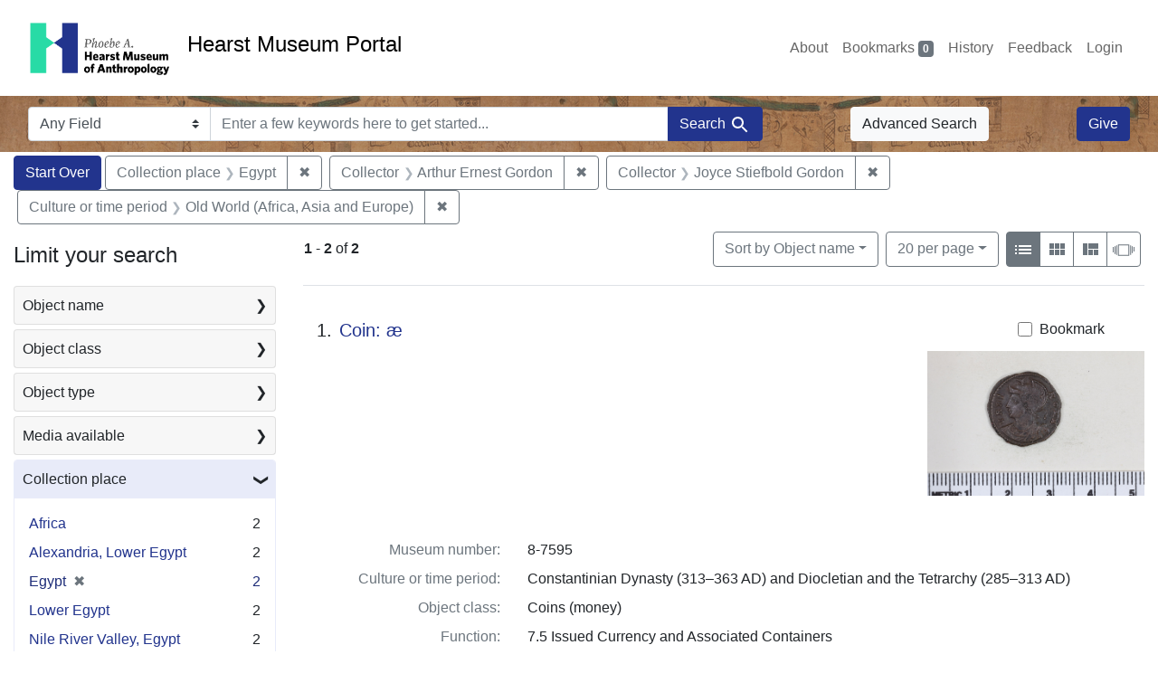

--- FILE ---
content_type: text/html; charset=utf-8
request_url: https://portal.hearstmuseum.berkeley.edu/?f%5Bobjcollector_ss%5D%5B%5D=Arthur+Ernest+Gordon&f%5Bobjcollector_ss%5D%5B%5D=Joyce+Stiefbold+Gordon&f%5Bobjculturetree_ss%5D%5B%5D=Old+World+%28Africa%2C+Asia+and+Europe%29&f%5Bobjfcptree_ss%5D%5B%5D=Egypt&per_page=20
body_size: 9293
content:



<!DOCTYPE html>
<html class="no-js" lang="en">
  <head>
    <!-- Google tag (gtag.js) -->
    <!-- CS-9131 -->
    <script async src="https://www.googletagmanager.com/gtag/js?id=G-NZEBDB60GQ"></script>
    <script>
      window.dataLayer = window.dataLayer || [];
      function gtag(){dataLayer.push(arguments);}
      gtag('js', new Date());

      gtag('config', 'G-NZEBDB60GQ');
    </script>

    <!-- HMP-380 -->
    <script async src='https://siteimproveanalytics.com/js/siteanalyze_6294756.js'></script>

    <meta charset="utf-8">
    <meta http-equiv="Content-Type" content="text/html; charset=utf-8">
    <meta name="viewport" content="width=device-width, initial-scale=1, shrink-to-fit=no">

    <!-- Internet Explorer use the highest version available -->
    <meta http-equiv="X-UA-Compatible" content="IE=edge">

    <title>Collection place: Egypt / Collector: Arthur Ernest Gordon and Joyce Stiefbold Gordon / Culture or time period: Old World (Africa, Asia and Europe) - Hearst Museum Portal Search Results</title>
    <link href="https://portal.hearstmuseum.berkeley.edu/catalog/opensearch.xml" title="Hearst Museum Portal" type="application/opensearchdescription+xml" rel="search" />
    <link rel="icon" type="image/x-icon" href="/assets/favicon-d533effe18fa6d9a39460e538b0d08befe5c76c7491b9834ec5f980137926046.png" />
    <link rel="stylesheet" href="/assets/application-a6949ceb1e4aa59f889c76f4c1801e36e2585035c4b4cf80cdf3dd156b4411be.css" media="all" />
    <script src="/assets/application-259ee017fd9a8722ab452651f01d10bf484797daee30149bf2e2b61549316aa7.js"></script>

    <meta name="csrf-param" content="authenticity_token" />
<meta name="csrf-token" content="-TQYBTy_WAqQtN1Y7dQ48w-RDz2c5Tgjru9TopSbpbWVtszuQ_uuGmdLySZuAWLEtooecMVojmJmCk16s7MOpg" />
      <meta name="totalResults" content="2" />
<meta name="startIndex" content="0" />
<meta name="itemsPerPage" content="20" />

  <link rel="alternate" type="application/rss+xml" title="RSS for results" href="/catalog.rss?f%5Bobjcollector_ss%5D%5B%5D=Arthur+Ernest+Gordon&amp;f%5Bobjcollector_ss%5D%5B%5D=Joyce+Stiefbold+Gordon&amp;f%5Bobjculturetree_ss%5D%5B%5D=Old+World+%28Africa%2C+Asia+and+Europe%29&amp;f%5Bobjfcptree_ss%5D%5B%5D=Egypt&amp;per_page=20" />
  <link rel="alternate" type="application/atom+xml" title="Atom for results" href="/catalog.atom?f%5Bobjcollector_ss%5D%5B%5D=Arthur+Ernest+Gordon&amp;f%5Bobjcollector_ss%5D%5B%5D=Joyce+Stiefbold+Gordon&amp;f%5Bobjculturetree_ss%5D%5B%5D=Old+World+%28Africa%2C+Asia+and+Europe%29&amp;f%5Bobjfcptree_ss%5D%5B%5D=Egypt&amp;per_page=20" />
  <link rel="alternate" type="application/json" title="JSON" href="/catalog.json?f%5Bobjcollector_ss%5D%5B%5D=Arthur+Ernest+Gordon&amp;f%5Bobjcollector_ss%5D%5B%5D=Joyce+Stiefbold+Gordon&amp;f%5Bobjculturetree_ss%5D%5B%5D=Old+World+%28Africa%2C+Asia+and+Europe%29&amp;f%5Bobjfcptree_ss%5D%5B%5D=Egypt&amp;per_page=20" />


    <meta name="twitter:card" content="summary">
<meta name="twitter:site" content="@hearstmuseum">
  <meta property="og:url"         content="https://hearstmuseum.berkeley.edu/"/>
  <meta property="og:title"       content="Hearst Museum of Anthropology" />
  <!-- meta property="og:creator"     content="Phoebe A. Hearst Museum of Anthropology" / -->
  <meta property="og:description" content="Online collection" />
  <meta property="og:image"       content="https://hearstmuseum.berkeley.edu/wp-content/themes/phoebe/images/logo.svg" />
  <meta property="twitter:image:alt" content="PAHMA"/>



  </head>
  <body class="blacklight-catalog blacklight-catalog-index">
    <nav id="skip-link" role="navigation" aria-label="Skip links">
      <a class="element-invisible element-focusable rounded-bottom py-2 px-3" data-turbolinks="false" href="#search_field">Skip to search</a>
      <a class="element-invisible element-focusable rounded-bottom py-2 px-3" data-turbolinks="false" href="#main-container">Skip to main content</a>
          <a class="element-invisible element-focusable rounded-bottom py-2 px-3" data-turbolinks="false" href="#documents">Skip to first result</a>

    </nav>
    <nav class="navbar navbar-expand-md navbar-light topbar" role="navigation">
  <div class="container-fluid pl-0">
    <a class="home-link" href="/" title="Hearst Museum collection portal homepage">
      <img class="header-logo" src="/header-logo-pahma.png" alt="Hearst Museum logo">
      <span href="/">Hearst Museum Portal</span>
    </a>
    <button class="navbar-toggler ml-3" type="button" data-toggle="collapse" data-bs-toggle="collapse" data-target="#user-util-collapse" data-bs-target="#user-util-collapse" aria-controls="user-util-collapse" aria-expanded="false" aria-label="Toggle navigation">
      <span class="navbar-toggler-icon"></span>
    </button>
    <div class="collapse navbar-collapse justify-content-end pl-3 pl-md-0" id="user-util-collapse">
      <div class="navbar-right">
  <ul aria-label="main navigation links" class="nav navbar-nav">
    <li class="nav-item"><a class="nav-link" target="_blank" href="https://hearstmuseum.berkeley.edu/about-portal/">About</a></li>
    
      <li><a id="bookmarks_nav" class="nav-link" href="/bookmarks">
  Bookmarks
<span class="badge badge-secondary bg-secondary" data-role='bookmark-counter'>0</span>
</a></li>

      <li><a aria-label="Search History" class="nav-link" href="/search_history">History</a>
</li>
    <li class="nav-item"><a class="nav-link" target="_blank" href="https://hearstmuseum.berkeley.edu/portal-feedback/">Feedback</a></li>

    <li class="nav-item">
      <a class="nav-link" href="/users/sign_in">Login</a>
    </li>
  </ul>
</div>

    </div>
  </div>
</nav>

<div class="navbar navbar-search navbar-light bg-light mb-1" style="background-image: url(/pahma_17-379a-c.png); width:100%" role="search">
  <div class="container-fluid">
    <form class="search-query-form" action="https://portal.hearstmuseum.berkeley.edu/" accept-charset="UTF-8" method="get">
  <input type="hidden" name="f[objcollector_ss][]" value="Arthur Ernest Gordon" autocomplete="off" />
<input type="hidden" name="f[objcollector_ss][]" value="Joyce Stiefbold Gordon" autocomplete="off" />
<input type="hidden" name="f[objculturetree_ss][]" value="Old World (Africa, Asia and Europe)" autocomplete="off" />
<input type="hidden" name="f[objfcptree_ss][]" value="Egypt" autocomplete="off" />
<input type="hidden" name="per_page" value="20" autocomplete="off" />
    <label for="search-bar-search_field" class="sr-only visually-hidden">Search in</label>
  <div class="input-group">
    

      <select name="search_field" id="search-bar-search_field" class="custom-select form-select search-field" autocomplete="off"><option value="text">Any Field</option>
<option value="objmusno_s_lower">Museum number</option>
<option value="objaltnum_ss">Alternate number</option>
<option value="objaccno_ss">Accession number</option>
<option value="objname_txt">Object name</option>
<option value="objobjectclass_txt">Object class</option>
<option value="objdescr_txt">Description</option>
<option value="anonymousdonor_txt">Donor</option>
<option value="objfcp_txt">Collection place</option>
<option value="objpp_txt">Production place</option>
<option value="objassoccult_txt">Culture or time period</option>
<option value="objmaker_txt">Maker or artist</option>
<option value="objcollector_txt">Collector</option>
<option value="objcolldate_txt">Collection date</option>
<option value="objmaterials_txt">Materials</option>
<option value="taxon_txt">Taxon</option>
<option value="objpersondepicted_txt">Person depicted</option>
<option value="objplacedepicted_txt">Place depicted</option>
<option value="objculturedepicted_txt">Culture depicted</option>
<option value="objinscrtext_txt">Inscription</option>
<option value="objtype_txt">Object type</option>
<option value="objfilecode_txt">Function</option>
<option value="objcontextuse_txt">Context of use</option>
<option value="objkeelingser_txt">Keeling series</option>
<option value="objdept_txt">Department</option>
<option value="loan_info_txt">Loans</option></select>

    <input type="text" name="q" id="search-bar-q" placeholder="Enter a few keywords here to get started..." class="search-q q form-control rounded-0" autocomplete="on" aria-label="search for keywords" data-autocomplete-enabled="false" />

    <span class="input-group-append">
      
      <button class="btn btn-primary search-btn" type="submit" id="search-bar-search"><span class="submit-search-text">Search</span><span class="blacklight-icons blacklight-icon-search" aria-hidden="true"><?xml version="1.0"?>
<svg width="24" height="24" viewBox="0 0 24 24" role="img">
  <path fill="none" d="M0 0h24v24H0V0z"/>
  <path d="M15.5 14h-.79l-.28-.27C15.41 12.59 16 11.11 16 9.5 16 5.91 13.09 3 9.5 3S3 5.91 3 9.5 5.91 16 9.5 16c1.61 0 3.09-.59 4.23-1.57l.27.28v.79l5 4.99L20.49 19l-4.99-5zm-6 0C7.01 14 5 11.99 5 9.5S7.01 5 9.5 5 14 7.01 14 9.5 11.99 14 9.5 14z"/>
</svg>
</span></button>
    </span>
  </div>
</form>

      <a class="btn btn-light my-1" href="/advanced?f%5Bobjcollector_ss%5D%5B%5D=Arthur+Ernest+Gordon&amp;f%5Bobjcollector_ss%5D%5B%5D=Joyce+Stiefbold+Gordon&amp;f%5Bobjculturetree_ss%5D%5B%5D=Old+World+%28Africa%2C+Asia+and+Europe%29&amp;f%5Bobjfcptree_ss%5D%5B%5D=Egypt&amp;per_page=20">Advanced Search</a>
      <a class="btn btn-primary my-1" href="https://hearstmuseum.berkeley.edu/give/">Give</a>
    </div>
  </div>
</div>

  <main id="main-container" class="container-fluid" role="main" aria-label="Main content">
      <h1 class="sr-only visually-hidden top-content-title">Search</h1>

      <div id="appliedParams" class="clearfix constraints-container">
      <h2 class="sr-only visually-hidden">Search Constraints</h2>

      <a class="catalog_startOverLink btn btn-primary" aria-label="Start Over Search" href="/">Start Over</a>

      <span class="constraints-label sr-only visually-hidden">You searched for:</span>
      
<span class="btn-group applied-filter constraint filter filter-objfcptree_ss">
  <span class="constraint-value btn btn-outline-secondary">
      <span class="filter-name">Collection place</span>
      <span class="filter-value">Egypt</span>
  </span>
    <a class="btn btn-outline-secondary remove" href="/?f%5Bobjcollector_ss%5D%5B%5D=Arthur+Ernest+Gordon&amp;f%5Bobjcollector_ss%5D%5B%5D=Joyce+Stiefbold+Gordon&amp;f%5Bobjculturetree_ss%5D%5B%5D=Old+World+%28Africa%2C+Asia+and+Europe%29&amp;per_page=20">
      <span class="remove-icon" aria-hidden="true">✖</span>
      <span class="sr-only visually-hidden">
        Remove constraint Collection place: Egypt
      </span>
</a></span>



<span class="btn-group applied-filter constraint filter filter-objcollector_ss">
  <span class="constraint-value btn btn-outline-secondary">
      <span class="filter-name">Collector</span>
      <span class="filter-value">Arthur Ernest Gordon</span>
  </span>
    <a class="btn btn-outline-secondary remove" href="/?f%5Bobjcollector_ss%5D%5B%5D=Joyce+Stiefbold+Gordon&amp;f%5Bobjculturetree_ss%5D%5B%5D=Old+World+%28Africa%2C+Asia+and+Europe%29&amp;f%5Bobjfcptree_ss%5D%5B%5D=Egypt&amp;per_page=20">
      <span class="remove-icon" aria-hidden="true">✖</span>
      <span class="sr-only visually-hidden">
        Remove constraint Collector: Arthur Ernest Gordon
      </span>
</a></span>



<span class="btn-group applied-filter constraint filter filter-objcollector_ss">
  <span class="constraint-value btn btn-outline-secondary">
      <span class="filter-name">Collector</span>
      <span class="filter-value">Joyce Stiefbold Gordon</span>
  </span>
    <a class="btn btn-outline-secondary remove" href="/?f%5Bobjcollector_ss%5D%5B%5D=Arthur+Ernest+Gordon&amp;f%5Bobjculturetree_ss%5D%5B%5D=Old+World+%28Africa%2C+Asia+and+Europe%29&amp;f%5Bobjfcptree_ss%5D%5B%5D=Egypt&amp;per_page=20">
      <span class="remove-icon" aria-hidden="true">✖</span>
      <span class="sr-only visually-hidden">
        Remove constraint Collector: Joyce Stiefbold Gordon
      </span>
</a></span>



<span class="btn-group applied-filter constraint filter filter-objculturetree_ss">
  <span class="constraint-value btn btn-outline-secondary">
      <span class="filter-name">Culture or time period</span>
      <span class="filter-value">Old World (Africa, Asia and Europe)</span>
  </span>
    <a class="btn btn-outline-secondary remove" href="/?f%5Bobjcollector_ss%5D%5B%5D=Arthur+Ernest+Gordon&amp;f%5Bobjcollector_ss%5D%5B%5D=Joyce+Stiefbold+Gordon&amp;f%5Bobjfcptree_ss%5D%5B%5D=Egypt&amp;per_page=20">
      <span class="remove-icon" aria-hidden="true">✖</span>
      <span class="sr-only visually-hidden">
        Remove constraint Culture or time period: Old World (Africa, Asia and Europe)
      </span>
</a></span>


    </div>



    <div class="row">
  <div class="col-md-12">
    <div id="main-flashes">
      <div class="flash_messages">
    
    
    
    
</div>

    </div>
  </div>
</div>


    <div class="row">
          <section id="content" class="col-lg-9 order-last" aria-label="search results">
      
  





<div id="sortAndPerPage" class="sort-pagination d-md-flex justify-content-between" role="navigation" aria-label="Results">
  <section class="pagination">
      <div class="page-links">
      <span class="page-entries">
        <strong>1</strong> <span aria-hidden="true">-</span><span class="sr-only">to</span> <strong>2</strong> of <strong>2</strong>
      </span>
    </div>

</section>

  <div class="search-widgets">
          <div id="sort-dropdown" class="btn-group sort-dropdown">
  <button name="button" type="submit" class="btn btn-outline-secondary dropdown-toggle" aria-expanded="false" data-toggle="dropdown" data-bs-toggle="dropdown">Sort<span class="d-none d-sm-inline"> by Object name</span><span class="caret"></span></button>

  <div class="dropdown-menu" role="menu">
      <a class="dropdown-item active" role="menuitem" aria-current="page" href="/?f%5Bobjcollector_ss%5D%5B%5D=Arthur+Ernest+Gordon&amp;f%5Bobjcollector_ss%5D%5B%5D=Joyce+Stiefbold+Gordon&amp;f%5Bobjculturetree_ss%5D%5B%5D=Old+World+%28Africa%2C+Asia+and+Europe%29&amp;f%5Bobjfcptree_ss%5D%5B%5D=Egypt&amp;per_page=20&amp;sort=objname_sort+asc">Object name</a>
      <a class="dropdown-item " role="menuitem" href="/?f%5Bobjcollector_ss%5D%5B%5D=Arthur+Ernest+Gordon&amp;f%5Bobjcollector_ss%5D%5B%5D=Joyce+Stiefbold+Gordon&amp;f%5Bobjculturetree_ss%5D%5B%5D=Old+World+%28Africa%2C+Asia+and+Europe%29&amp;f%5Bobjfcptree_ss%5D%5B%5D=Egypt&amp;per_page=20&amp;sort=objsortnum_s+asc">Museum number</a>
  </div>
</div>



          <span class="sr-only visually-hidden">Number of results to display per page</span>
  <div id="per_page-dropdown" class="btn-group per_page-dropdown">
  <button name="button" type="submit" class="btn btn-outline-secondary dropdown-toggle" aria-expanded="false" data-toggle="dropdown" data-bs-toggle="dropdown">20<span class="sr-only visually-hidden"> per page</span><span class="d-none d-sm-inline"> per page</span><span class="caret"></span></button>

  <div class="dropdown-menu" role="menu">
      <a class="dropdown-item " role="menuitem" href="/?f%5Bobjcollector_ss%5D%5B%5D=Arthur+Ernest+Gordon&amp;f%5Bobjcollector_ss%5D%5B%5D=Joyce+Stiefbold+Gordon&amp;f%5Bobjculturetree_ss%5D%5B%5D=Old+World+%28Africa%2C+Asia+and+Europe%29&amp;f%5Bobjfcptree_ss%5D%5B%5D=Egypt&amp;per_page=10">10<span class="sr-only visually-hidden"> per page</span></a>
      <a class="dropdown-item active" role="menuitem" aria-current="page" href="/?f%5Bobjcollector_ss%5D%5B%5D=Arthur+Ernest+Gordon&amp;f%5Bobjcollector_ss%5D%5B%5D=Joyce+Stiefbold+Gordon&amp;f%5Bobjculturetree_ss%5D%5B%5D=Old+World+%28Africa%2C+Asia+and+Europe%29&amp;f%5Bobjfcptree_ss%5D%5B%5D=Egypt&amp;per_page=20">20<span class="sr-only visually-hidden"> per page</span></a>
      <a class="dropdown-item " role="menuitem" href="/?f%5Bobjcollector_ss%5D%5B%5D=Arthur+Ernest+Gordon&amp;f%5Bobjcollector_ss%5D%5B%5D=Joyce+Stiefbold+Gordon&amp;f%5Bobjculturetree_ss%5D%5B%5D=Old+World+%28Africa%2C+Asia+and+Europe%29&amp;f%5Bobjfcptree_ss%5D%5B%5D=Egypt&amp;per_page=50">50<span class="sr-only visually-hidden"> per page</span></a>
      <a class="dropdown-item " role="menuitem" href="/?f%5Bobjcollector_ss%5D%5B%5D=Arthur+Ernest+Gordon&amp;f%5Bobjcollector_ss%5D%5B%5D=Joyce+Stiefbold+Gordon&amp;f%5Bobjculturetree_ss%5D%5B%5D=Old+World+%28Africa%2C+Asia+and+Europe%29&amp;f%5Bobjfcptree_ss%5D%5B%5D=Egypt&amp;per_page=100">100<span class="sr-only visually-hidden"> per page</span></a>
  </div>
</div>


        <div class="view-type">
  <span class="sr-only visually-hidden">View results as: </span>
  <div class="view-type-group btn-group">
      <a title="List view" class="btn btn-outline-secondary btn-icon view-type-list active" href="/?f%5Bobjcollector_ss%5D%5B%5D=Arthur+Ernest+Gordon&amp;f%5Bobjcollector_ss%5D%5B%5D=Joyce+Stiefbold+Gordon&amp;f%5Bobjculturetree_ss%5D%5B%5D=Old+World+%28Africa%2C+Asia+and+Europe%29&amp;f%5Bobjfcptree_ss%5D%5B%5D=Egypt&amp;per_page=20&amp;view=list">
  <span class="blacklight-icons blacklight-icon-list" aria-hidden="true"><?xml version="1.0"?>
<svg width="24" height="24" viewBox="0 0 24 24" role="img">
  <path d="M3 13h2v-2H3v2zm0 4h2v-2H3v2zm0-8h2V7H3v2zm4 4h14v-2H7v2zm0 4h14v-2H7v2zM7 7v2h14V7H7z"/>
  <path d="M0 0h24v24H0z" fill="none"/>
</svg>
</span>
  <span class="caption">List view</span>
</a>
      <a title="Gallery view" class="btn btn-outline-secondary btn-icon view-type-gallery " href="/?f%5Bobjcollector_ss%5D%5B%5D=Arthur+Ernest+Gordon&amp;f%5Bobjcollector_ss%5D%5B%5D=Joyce+Stiefbold+Gordon&amp;f%5Bobjculturetree_ss%5D%5B%5D=Old+World+%28Africa%2C+Asia+and+Europe%29&amp;f%5Bobjfcptree_ss%5D%5B%5D=Egypt&amp;per_page=20&amp;view=gallery">
  <span class="blacklight-icons blacklight-icon-gallery" aria-hidden="true"><?xml version="1.0"?>
<svg width="24" height="24" viewBox="0 0 24 24" role="img">
  <path fill="none" d="M0 0h24v24H0V0z"/>
  <path d="M4 11h5V5H4v6zm0 7h5v-6H4v6zm6 0h5v-6h-5v6zm6 0h5v-6h-5v6zm-6-7h5V5h-5v6zm6-6v6h5V5h-5z"/>
</svg>
</span>
  <span class="caption">Gallery view</span>
</a>
      <a title="Masonry view" class="btn btn-outline-secondary btn-icon view-type-masonry " href="/?f%5Bobjcollector_ss%5D%5B%5D=Arthur+Ernest+Gordon&amp;f%5Bobjcollector_ss%5D%5B%5D=Joyce+Stiefbold+Gordon&amp;f%5Bobjculturetree_ss%5D%5B%5D=Old+World+%28Africa%2C+Asia+and+Europe%29&amp;f%5Bobjfcptree_ss%5D%5B%5D=Egypt&amp;per_page=20&amp;view=masonry">
  <span class="blacklight-icons blacklight-icon-masonry" aria-hidden="true"><?xml version="1.0"?>
<svg width="24" height="24" viewBox="0 0 24 24" role="img">
  <path fill="none" d="M0 0h24v24H0V0z"/>
  <path d="M10 18h5v-6h-5v6zm-6 0h5V5H4v13zm12 0h5v-6h-5v6zM10 5v6h11V5H10z"/>
</svg>
</span>
  <span class="caption">Masonry view</span>
</a>
      <a title="Slideshow view" class="btn btn-outline-secondary btn-icon view-type-slideshow " href="/?f%5Bobjcollector_ss%5D%5B%5D=Arthur+Ernest+Gordon&amp;f%5Bobjcollector_ss%5D%5B%5D=Joyce+Stiefbold+Gordon&amp;f%5Bobjculturetree_ss%5D%5B%5D=Old+World+%28Africa%2C+Asia+and+Europe%29&amp;f%5Bobjfcptree_ss%5D%5B%5D=Egypt&amp;per_page=20&amp;view=slideshow">
  <span class="blacklight-icons blacklight-icon-slideshow" aria-hidden="true"><?xml version="1.0" encoding="UTF-8"?>
<svg width="24" height="24" viewBox="0 0 25 24" role="img">
  <path d="m1 9v6h-1v-6zm6-3h12v13h-13v-13zm11 1h-11v11h11zm-13 0v11h-1v-11zm-2 1v9h-1v-9zm18-1v11h-1v-11zm2 1v8h-1v-8zm2 1v5h-1v-5z"/>
</svg>
</span>
  <span class="caption">Slideshow view</span>
</a>
  </div>
</div>


</div>
</div>


<h2 class="sr-only visually-hidden">Search Results</h2>

  <div id="documents" class="documents-list" tabindex="-1">
  <article data-document-id="6a6c60d6-e6b0-4a12-8795-f77fbd517abb" data-document-counter="1" itemscope="itemscope" itemtype="http://schema.org/Thing" class="document document-position-1">
  
        <div class="documentHeader row">

  <h3 class="index_title document-title-heading col-sm-9 col-lg-10">
      <span class="document-counter">
        1. 
      </span>
    <a data-context-href="/catalog/6a6c60d6-e6b0-4a12-8795-f77fbd517abb/track?counter=1&amp;document_id=6a6c60d6-e6b0-4a12-8795-f77fbd517abb&amp;per_page=20&amp;search_id=112393907" href="/catalog/6a6c60d6-e6b0-4a12-8795-f77fbd517abb">Coin: æ</a>
  </h3>

      <div class="index-document-functions col-sm-3 col-lg-2">
        <form class="bookmark-toggle" data-doc-id="6a6c60d6-e6b0-4a12-8795-f77fbd517abb" data-present="In Bookmarks&lt;span class=&quot;sr-only&quot;&gt;: Coin: æ, museum number 8-7595. Search result 1&lt;/span&gt;" data-absent="Bookmark &lt;span class=&quot;sr-only&quot;&gt;Coin: æ, museum number 8-7595. Search result 1&lt;/span&gt;" data-inprogress="Saving..." action="/bookmarks/6a6c60d6-e6b0-4a12-8795-f77fbd517abb" accept-charset="UTF-8" method="post"><input type="hidden" name="_method" value="put" autocomplete="off" /><input type="hidden" name="authenticity_token" value="a27srrauZHeyXE41JVCs1yZO2WPYMUPLeDCFuPae1XKHdWLLl3mAwTd20mDQoB1Glfxa5LMqLDPobDTt2Xiecw" autocomplete="off" />
  <input type="submit" name="commit" value="Bookmark" id="bookmark_toggle_6a6c60d6-e6b0-4a12-8795-f77fbd517abb" class="bookmark-add btn btn-outline-secondary" data-disable-with="Bookmark" />
</form>


</div>

</div>


  <div class="document-thumbnail">
      <a data-context-href="/catalog/6a6c60d6-e6b0-4a12-8795-f77fbd517abb/track?counter=1&amp;document_id=6a6c60d6-e6b0-4a12-8795-f77fbd517abb&amp;per_page=20&amp;search_id=112393907" aria-hidden="true" tabindex="-1" href="/catalog/6a6c60d6-e6b0-4a12-8795-f77fbd517abb"><img alt="Hearst Museum object titled Coin: æ, accession number 8-7595, described as Coin: URBS ROMA." src="https://webapps.cspace.berkeley.edu/pahma/imageserver/blobs/77816760-9520-4530-9afc/derivatives/Medium/content" /></a>
  </div>

<dl class="document-metadata dl-invert row">
    <dt class="blacklight-objmusno_s col-md-3">    Museum number:
</dt>
  <dd class="col-md-9 blacklight-objmusno_s">    8-7595
</dd>

    <dt class="blacklight-objassoccult_ss col-md-3">    Culture or time period:
</dt>
  <dd class="col-md-9 blacklight-objassoccult_ss">    Constantinian Dynasty (313–363 AD) and Diocletian and the Tetrarchy (285–313 AD)
</dd>

    <dt class="blacklight-objobjectclass_ss col-md-3">    Object class:
</dt>
  <dd class="col-md-9 blacklight-objobjectclass_ss">    Coins (money)
</dd>

    <dt class="blacklight-objfilecode_ss col-md-3">    Function:
</dt>
  <dd class="col-md-9 blacklight-objfilecode_ss">    7.5 Issued Currency and Associated Containers
</dd>

    <dt class="blacklight-objproddate_s col-md-3">    Production date:
</dt>
  <dd class="col-md-9 blacklight-objproddate_s">    306-337 AD
</dd>

    <dt class="blacklight-objcollector_ss col-md-3">    Collector:
</dt>
  <dd class="col-md-9 blacklight-objcollector_ss">    Arthur Ernest Gordon and Joyce Stiefbold Gordon
</dd>

    <dt class="blacklight-objfcp_s col-md-3">    Collection place:
</dt>
  <dd class="col-md-9 blacklight-objfcp_s">    Alexandria, Lower Egypt
</dd>

    <dt class="blacklight-objpersondepicted_ss col-md-3">    Person depicted:
</dt>
  <dd class="col-md-9 blacklight-objpersondepicted_ss">    Roma (Roman diety)
</dd>

</dl>



  
</article><article data-document-id="89481d5b-63c8-42c1-b8f4-4065980c7f4c" data-document-counter="2" itemscope="itemscope" itemtype="http://schema.org/Thing" class="document document-position-2">
  
        <div class="documentHeader row">

  <h3 class="index_title document-title-heading col-sm-9 col-lg-10">
      <span class="document-counter">
        2. 
      </span>
    <a data-context-href="/catalog/89481d5b-63c8-42c1-b8f4-4065980c7f4c/track?counter=2&amp;document_id=89481d5b-63c8-42c1-b8f4-4065980c7f4c&amp;per_page=20&amp;search_id=112393907" href="/catalog/89481d5b-63c8-42c1-b8f4-4065980c7f4c">Coin: æ</a>
  </h3>

      <div class="index-document-functions col-sm-3 col-lg-2">
        <form class="bookmark-toggle" data-doc-id="89481d5b-63c8-42c1-b8f4-4065980c7f4c" data-present="In Bookmarks&lt;span class=&quot;sr-only&quot;&gt;: Coin: æ, museum number 8-7591. Search result 2&lt;/span&gt;" data-absent="Bookmark &lt;span class=&quot;sr-only&quot;&gt;Coin: æ, museum number 8-7591. Search result 2&lt;/span&gt;" data-inprogress="Saving..." action="/bookmarks/89481d5b-63c8-42c1-b8f4-4065980c7f4c" accept-charset="UTF-8" method="post"><input type="hidden" name="_method" value="put" autocomplete="off" /><input type="hidden" name="authenticity_token" value="FA96gz9oDwtBB0V-MNKomA9s8X_pyBy94C5yiA3_BgsLQnXhhVH-4j0wNVzNyQnWa5SUO71AWsUInBvSW2Ri2w" autocomplete="off" />
  <input type="submit" name="commit" value="Bookmark" id="bookmark_toggle_89481d5b-63c8-42c1-b8f4-4065980c7f4c" class="bookmark-add btn btn-outline-secondary" data-disable-with="Bookmark" />
</form>


</div>

</div>


  <div class="document-thumbnail">
      <a data-context-href="/catalog/89481d5b-63c8-42c1-b8f4-4065980c7f4c/track?counter=2&amp;document_id=89481d5b-63c8-42c1-b8f4-4065980c7f4c&amp;per_page=20&amp;search_id=112393907" aria-hidden="true" tabindex="-1" href="/catalog/89481d5b-63c8-42c1-b8f4-4065980c7f4c"><img alt="Hearst Museum object titled Coin: æ, accession number 8-7591, described as Coin: Æ; Alexandria; Carus." src="https://webapps.cspace.berkeley.edu/pahma/imageserver/blobs/96f85ec6-e3b4-4cc4-905d/derivatives/Medium/content" /></a>
  </div>

<dl class="document-metadata dl-invert row">
    <dt class="blacklight-objmusno_s col-md-3">    Museum number:
</dt>
  <dd class="col-md-9 blacklight-objmusno_s">    8-7591
</dd>

    <dt class="blacklight-objassoccult_ss col-md-3">    Culture or time period:
</dt>
  <dd class="col-md-9 blacklight-objassoccult_ss">    Caran Dynasty (282–285 AD)
</dd>

    <dt class="blacklight-objobjectclass_ss col-md-3">    Object class:
</dt>
  <dd class="col-md-9 blacklight-objobjectclass_ss">    Coins (money)
</dd>

    <dt class="blacklight-objfilecode_ss col-md-3">    Function:
</dt>
  <dd class="col-md-9 blacklight-objfilecode_ss">    7.5 Issued Currency and Associated Containers
</dd>

    <dt class="blacklight-objproddate_s col-md-3">    Production date:
</dt>
  <dd class="col-md-9 blacklight-objproddate_s">    282-283 AD
</dd>

    <dt class="blacklight-objcollector_ss col-md-3">    Collector:
</dt>
  <dd class="col-md-9 blacklight-objcollector_ss">    Arthur Ernest Gordon and Joyce Stiefbold Gordon
</dd>

    <dt class="blacklight-objfcp_s col-md-3">    Collection place:
</dt>
  <dd class="col-md-9 blacklight-objfcp_s">    Alexandria, Lower Egypt
</dd>

    <dt class="blacklight-objpersondepicted_ss col-md-3">    Person depicted:
</dt>
  <dd class="col-md-9 blacklight-objpersondepicted_ss">    Carus (Emperor of Rome)
</dd>

</dl>



  
</article>
</div>





    </section>

    <section id="sidebar" class="page-sidebar col-lg-3 order-first" aria-label="limit your search">
          <div id="facets" class="facets sidenav facets-toggleable-md">
  <div class="facets-header">
    <h2 class="facets-heading">Limit your search</h2>

    <button class="navbar-toggler navbar-toggler-right" type="button" data-toggle="collapse" data-target="#facet-panel-collapse" data-bs-toggle="collapse" data-bs-target="#facet-panel-collapse" aria-controls="facet-panel-collapse" aria-expanded="false" aria-label="Toggle facets">
      <span class="navbar-toggler-icon"></span>
</button>  </div>

  <div id="facet-panel-collapse" class="facets-collapse collapse">
      <div class="card facet-limit blacklight-objname_s ">
  <h3 class="card-header p-0 facet-field-heading" id="facet-objname_s-header">
    <button
      type="button"
      class="btn w-100 d-block btn-block p-2 text-start text-left collapse-toggle collapsed"
      data-toggle="collapse"
      data-bs-toggle="collapse"
      data-target="#facet-objname_s"
      data-bs-target="#facet-objname_s"
      aria-expanded="false"
    >
          Object name

      <span aria-hidden="true">❯</span>
    </button>
  </h3>
  <div
    id="facet-objname_s"
    aria-labelledby="facet-objname_s-header"
    class="panel-collapse facet-content collapse "
    role="region"
  >
    <div class="card-body">
              
    <ul aria-label="Object name options" class="facet-values list-unstyled">
      <li><span class="facet-label"><a class="facet-select" rel="nofollow" href="/?f%5Bobjcollector_ss%5D%5B%5D=Arthur+Ernest+Gordon&amp;f%5Bobjcollector_ss%5D%5B%5D=Joyce+Stiefbold+Gordon&amp;f%5Bobjculturetree_ss%5D%5B%5D=Old+World+%28Africa%2C+Asia+and+Europe%29&amp;f%5Bobjfcptree_ss%5D%5B%5D=Egypt&amp;f%5Bobjname_s%5D%5B%5D=Coin%3A+%C3%A6&amp;per_page=20">Coin: æ</a></span><span class="facet-count">2<span class="sr-only"> objects</span></span></li>
    </ul>




    </div>
  </div>
</div>

<div class="card facet-limit blacklight-objobjectclasstree_ss ">
  <h3 class="card-header p-0 facet-field-heading" id="facet-objobjectclasstree_ss-header">
    <button
      type="button"
      class="btn w-100 d-block btn-block p-2 text-start text-left collapse-toggle collapsed"
      data-toggle="collapse"
      data-bs-toggle="collapse"
      data-target="#facet-objobjectclasstree_ss"
      data-bs-target="#facet-objobjectclasstree_ss"
      aria-expanded="false"
    >
          Object class

      <span aria-hidden="true">❯</span>
    </button>
  </h3>
  <div
    id="facet-objobjectclasstree_ss"
    aria-labelledby="facet-objobjectclasstree_ss-header"
    class="panel-collapse facet-content collapse "
    role="region"
  >
    <div class="card-body">
              
    <ul aria-label="Object class options" class="facet-values list-unstyled">
      <li><span class="facet-label"><a class="facet-select" rel="nofollow" href="/?f%5Bobjcollector_ss%5D%5B%5D=Arthur+Ernest+Gordon&amp;f%5Bobjcollector_ss%5D%5B%5D=Joyce+Stiefbold+Gordon&amp;f%5Bobjculturetree_ss%5D%5B%5D=Old+World+%28Africa%2C+Asia+and+Europe%29&amp;f%5Bobjfcptree_ss%5D%5B%5D=Egypt&amp;f%5Bobjobjectclasstree_ss%5D%5B%5D=Coins+%28money%29&amp;per_page=20">Coins (money)</a></span><span class="facet-count">2<span class="sr-only"> objects</span></span></li><li><span class="facet-label"><a class="facet-select" rel="nofollow" href="/?f%5Bobjcollector_ss%5D%5B%5D=Arthur+Ernest+Gordon&amp;f%5Bobjcollector_ss%5D%5B%5D=Joyce+Stiefbold+Gordon&amp;f%5Bobjculturetree_ss%5D%5B%5D=Old+World+%28Africa%2C+Asia+and+Europe%29&amp;f%5Bobjfcptree_ss%5D%5B%5D=Egypt&amp;f%5Bobjobjectclasstree_ss%5D%5B%5D=Exchange+media+%28objects%29&amp;per_page=20">Exchange media (objects)</a></span><span class="facet-count">2<span class="sr-only"> objects</span></span></li><li><span class="facet-label"><a class="facet-select" rel="nofollow" href="/?f%5Bobjcollector_ss%5D%5B%5D=Arthur+Ernest+Gordon&amp;f%5Bobjcollector_ss%5D%5B%5D=Joyce+Stiefbold+Gordon&amp;f%5Bobjculturetree_ss%5D%5B%5D=Old+World+%28Africa%2C+Asia+and+Europe%29&amp;f%5Bobjfcptree_ss%5D%5B%5D=Egypt&amp;f%5Bobjobjectclasstree_ss%5D%5B%5D=Money+%28objects%29&amp;per_page=20">Money (objects)</a></span><span class="facet-count">2<span class="sr-only"> objects</span></span></li>
    </ul>




    </div>
  </div>
</div>

<div class="card facet-limit blacklight-objtype_s ">
  <h3 class="card-header p-0 facet-field-heading" id="facet-objtype_s-header">
    <button
      type="button"
      class="btn w-100 d-block btn-block p-2 text-start text-left collapse-toggle collapsed"
      data-toggle="collapse"
      data-bs-toggle="collapse"
      data-target="#facet-objtype_s"
      data-bs-target="#facet-objtype_s"
      aria-expanded="false"
    >
          Object type

      <span aria-hidden="true">❯</span>
    </button>
  </h3>
  <div
    id="facet-objtype_s"
    aria-labelledby="facet-objtype_s-header"
    class="panel-collapse facet-content collapse "
    role="region"
  >
    <div class="card-body">
              
    <ul aria-label="Object type options" class="facet-values list-unstyled">
      <li><span class="facet-label"><a class="facet-select" rel="nofollow" href="/?f%5Bobjcollector_ss%5D%5B%5D=Arthur+Ernest+Gordon&amp;f%5Bobjcollector_ss%5D%5B%5D=Joyce+Stiefbold+Gordon&amp;f%5Bobjculturetree_ss%5D%5B%5D=Old+World+%28Africa%2C+Asia+and+Europe%29&amp;f%5Bobjfcptree_ss%5D%5B%5D=Egypt&amp;f%5Bobjtype_s%5D%5B%5D=archaeology&amp;per_page=20">archaeology</a></span><span class="facet-count">2<span class="sr-only"> objects</span></span></li>
    </ul>




    </div>
  </div>
</div>

<div class="card facet-limit blacklight-media_available_ss ">
  <h3 class="card-header p-0 facet-field-heading" id="facet-media_available_ss-header">
    <button
      type="button"
      class="btn w-100 d-block btn-block p-2 text-start text-left collapse-toggle collapsed"
      data-toggle="collapse"
      data-bs-toggle="collapse"
      data-target="#facet-media_available_ss"
      data-bs-target="#facet-media_available_ss"
      aria-expanded="false"
    >
          Media available

      <span aria-hidden="true">❯</span>
    </button>
  </h3>
  <div
    id="facet-media_available_ss"
    aria-labelledby="facet-media_available_ss-header"
    class="panel-collapse facet-content collapse "
    role="region"
  >
    <div class="card-body">
              
    <ul aria-label="Media available options" class="facet-values list-unstyled">
      <li><span class="facet-label"><a class="facet-select" rel="nofollow" href="/?f%5Bmedia_available_ss%5D%5B%5D=image&amp;f%5Bobjcollector_ss%5D%5B%5D=Arthur+Ernest+Gordon&amp;f%5Bobjcollector_ss%5D%5B%5D=Joyce+Stiefbold+Gordon&amp;f%5Bobjculturetree_ss%5D%5B%5D=Old+World+%28Africa%2C+Asia+and+Europe%29&amp;f%5Bobjfcptree_ss%5D%5B%5D=Egypt&amp;per_page=20">image</a></span><span class="facet-count">2<span class="sr-only"> objects</span></span></li><li><span class="facet-label"><a class="facet-select" rel="nofollow" href="/?f%5Bmedia_available_ss%5D%5B%5D=legacy+documentation&amp;f%5Bobjcollector_ss%5D%5B%5D=Arthur+Ernest+Gordon&amp;f%5Bobjcollector_ss%5D%5B%5D=Joyce+Stiefbold+Gordon&amp;f%5Bobjculturetree_ss%5D%5B%5D=Old+World+%28Africa%2C+Asia+and+Europe%29&amp;f%5Bobjfcptree_ss%5D%5B%5D=Egypt&amp;per_page=20">legacy documentation</a></span><span class="facet-count">2<span class="sr-only"> objects</span></span></li>
    </ul>




    </div>
  </div>
</div>

<div class="card facet-limit blacklight-objfcptree_ss facet-limit-active">
  <h3 class="card-header p-0 facet-field-heading" id="facet-objfcptree_ss-header">
    <button
      type="button"
      class="btn w-100 d-block btn-block p-2 text-start text-left collapse-toggle "
      data-toggle="collapse"
      data-bs-toggle="collapse"
      data-target="#facet-objfcptree_ss"
      data-bs-target="#facet-objfcptree_ss"
      aria-expanded="true"
    >
          Collection place

      <span aria-hidden="true">❯</span>
    </button>
  </h3>
  <div
    id="facet-objfcptree_ss"
    aria-labelledby="facet-objfcptree_ss-header"
    class="panel-collapse facet-content collapse show"
    role="region"
  >
    <div class="card-body">
              
    <ul aria-label="Collection place options" class="facet-values list-unstyled">
      <li><span class="facet-label"><a class="facet-select" rel="nofollow" href="/?f%5Bobjcollector_ss%5D%5B%5D=Arthur+Ernest+Gordon&amp;f%5Bobjcollector_ss%5D%5B%5D=Joyce+Stiefbold+Gordon&amp;f%5Bobjculturetree_ss%5D%5B%5D=Old+World+%28Africa%2C+Asia+and+Europe%29&amp;f%5Bobjfcptree_ss%5D%5B%5D=Egypt&amp;f%5Bobjfcptree_ss%5D%5B%5D=Africa&amp;per_page=20">Africa</a></span><span class="facet-count">2<span class="sr-only"> objects</span></span></li><li><span class="facet-label"><a class="facet-select" rel="nofollow" href="/?f%5Bobjcollector_ss%5D%5B%5D=Arthur+Ernest+Gordon&amp;f%5Bobjcollector_ss%5D%5B%5D=Joyce+Stiefbold+Gordon&amp;f%5Bobjculturetree_ss%5D%5B%5D=Old+World+%28Africa%2C+Asia+and+Europe%29&amp;f%5Bobjfcptree_ss%5D%5B%5D=Egypt&amp;f%5Bobjfcptree_ss%5D%5B%5D=Alexandria%2C+Lower+Egypt&amp;per_page=20">Alexandria, Lower Egypt</a></span><span class="facet-count">2<span class="sr-only"> objects</span></span></li><li><span class="facet-label"><span class="selected">Egypt</span><a class="remove" rel="nofollow" href="/?f%5Bobjcollector_ss%5D%5B%5D=Arthur+Ernest+Gordon&amp;f%5Bobjcollector_ss%5D%5B%5D=Joyce+Stiefbold+Gordon&amp;f%5Bobjculturetree_ss%5D%5B%5D=Old+World+%28Africa%2C+Asia+and+Europe%29&amp;per_page=20"><span class="remove-icon" aria-hidden="true">✖</span><span class="sr-only visually-hidden">Remove constraint Collection place: Egypt</span></a></span><span class="selected facet-count">2<span class="sr-only"> objects</span></span></li><li><span class="facet-label"><a class="facet-select" rel="nofollow" href="/?f%5Bobjcollector_ss%5D%5B%5D=Arthur+Ernest+Gordon&amp;f%5Bobjcollector_ss%5D%5B%5D=Joyce+Stiefbold+Gordon&amp;f%5Bobjculturetree_ss%5D%5B%5D=Old+World+%28Africa%2C+Asia+and+Europe%29&amp;f%5Bobjfcptree_ss%5D%5B%5D=Egypt&amp;f%5Bobjfcptree_ss%5D%5B%5D=Lower+Egypt&amp;per_page=20">Lower Egypt</a></span><span class="facet-count">2<span class="sr-only"> objects</span></span></li><li><span class="facet-label"><a class="facet-select" rel="nofollow" href="/?f%5Bobjcollector_ss%5D%5B%5D=Arthur+Ernest+Gordon&amp;f%5Bobjcollector_ss%5D%5B%5D=Joyce+Stiefbold+Gordon&amp;f%5Bobjculturetree_ss%5D%5B%5D=Old+World+%28Africa%2C+Asia+and+Europe%29&amp;f%5Bobjfcptree_ss%5D%5B%5D=Egypt&amp;f%5Bobjfcptree_ss%5D%5B%5D=Nile+River+Valley%2C+Egypt&amp;per_page=20">Nile River Valley, Egypt</a></span><span class="facet-count">2<span class="sr-only"> objects</span></span></li><li><span class="facet-label"><a class="facet-select" rel="nofollow" href="/?f%5Bobjcollector_ss%5D%5B%5D=Arthur+Ernest+Gordon&amp;f%5Bobjcollector_ss%5D%5B%5D=Joyce+Stiefbold+Gordon&amp;f%5Bobjculturetree_ss%5D%5B%5D=Old+World+%28Africa%2C+Asia+and+Europe%29&amp;f%5Bobjfcptree_ss%5D%5B%5D=Egypt&amp;f%5Bobjfcptree_ss%5D%5B%5D=Northern+Africa&amp;per_page=20">Northern Africa</a></span><span class="facet-count">2<span class="sr-only"> objects</span></span></li>
    </ul>




    </div>
  </div>
</div>

<div class="card facet-limit blacklight-objcolldate_begin_i ">
  <h3 class="card-header p-0 facet-field-heading" id="facet-objcolldate_begin_i-header">
    <button
      type="button"
      class="btn w-100 d-block btn-block p-2 text-start text-left collapse-toggle collapsed"
      data-toggle="collapse"
      data-bs-toggle="collapse"
      data-target="#facet-objcolldate_begin_i"
      data-bs-target="#facet-objcolldate_begin_i"
      aria-expanded="false"
    >
          Year collected

      <span aria-hidden="true">❯</span>
    </button>
  </h3>
  <div
    id="facet-objcolldate_begin_i"
    aria-labelledby="facet-objcolldate_begin_i-header"
    class="panel-collapse facet-content collapse "
    role="region"
  >
    <div class="card-body">
          <div class="limit_content range_limit objcolldate_begin_i-config blrl-plot-config">

      <!-- no results profile if missing is selected -->
        <!-- you can hide this if you want, but it has to be on page if you want
             JS slider and calculated facets to show up, JS sniffs it. -->
        <div class="profile">
        </div>

        <form class="range_limit subsection form-inline range_objcolldate_begin_i d-flex justify-content-center" action="https://portal.hearstmuseum.berkeley.edu/" accept-charset="UTF-8" method="get">
  <input type="hidden" name="f[objcollector_ss][]" value="Arthur Ernest Gordon" autocomplete="off" />
<input type="hidden" name="f[objcollector_ss][]" value="Joyce Stiefbold Gordon" autocomplete="off" />
<input type="hidden" name="f[objculturetree_ss][]" value="Old World (Africa, Asia and Europe)" autocomplete="off" />
<input type="hidden" name="f[objfcptree_ss][]" value="Egypt" autocomplete="off" />
<input type="hidden" name="per_page" value="20" autocomplete="off" />

  <div class="input-group input-group-sm mb-3 flex-nowrap range-limit-input-group">
    <input type="number" name="range[objcolldate_begin_i][begin]" id="range-objcolldate_begin_i-begin" class="form-control text-center range_begin" /><label class="sr-only visually-hidden" for="range-objcolldate_begin_i-begin">Year collected range begin</label>
    <input type="number" name="range[objcolldate_begin_i][end]" id="range-objcolldate_begin_i-end" class="form-control text-center range_end" /><label class="sr-only visually-hidden" for="range-objcolldate_begin_i-end">Year collected range end</label>
    <div class="input-group-append">
      <input type="submit" value="Apply" class="submit btn btn-secondary" aria-label="Apply Year collected range limits" data-disable-with="Apply" />
    </div>
  </div>
</form>

        <div class="more_facets"><a data-blacklight-modal="trigger" href="/catalog/facet/objcolldate_begin_i?f%5Bobjcollector_ss%5D%5B%5D=Arthur+Ernest+Gordon&amp;f%5Bobjcollector_ss%5D%5B%5D=Joyce+Stiefbold+Gordon&amp;f%5Bobjculturetree_ss%5D%5B%5D=Old+World+%28Africa%2C+Asia+and+Europe%29&amp;f%5Bobjfcptree_ss%5D%5B%5D=Egypt&amp;per_page=20">View larger <span aria-hidden="true">&raquo;</span><span class="sr-only">Year collected</span></a></div>

          <ul class="facet-values list-unstyled missing subsection">
  <li><span class="facet-label"><a class="facet-select" rel="nofollow" href="/?f%5Bobjcollector_ss%5D%5B%5D=Arthur+Ernest+Gordon&amp;f%5Bobjcollector_ss%5D%5B%5D=Joyce+Stiefbold+Gordon&amp;f%5Bobjculturetree_ss%5D%5B%5D=Old+World+%28Africa%2C+Asia+and+Europe%29&amp;f%5Bobjfcptree_ss%5D%5B%5D=Egypt&amp;per_page=20&amp;range%5B-objcolldate_begin_i%5D%5B%5D=%5B%2A+TO+%2A%5D">[Missing]</a></span><span class="facet-count">2<span class="sr-only"> objects</span></span></li>
</ul>

    </div>


    </div>
  </div>
</div>

<div class="card facet-limit blacklight-objcollector_ss facet-limit-active">
  <h3 class="card-header p-0 facet-field-heading" id="facet-objcollector_ss-header">
    <button
      type="button"
      class="btn w-100 d-block btn-block p-2 text-start text-left collapse-toggle "
      data-toggle="collapse"
      data-bs-toggle="collapse"
      data-target="#facet-objcollector_ss"
      data-bs-target="#facet-objcollector_ss"
      aria-expanded="true"
    >
          Collector

      <span aria-hidden="true">❯</span>
    </button>
  </h3>
  <div
    id="facet-objcollector_ss"
    aria-labelledby="facet-objcollector_ss-header"
    class="panel-collapse facet-content collapse show"
    role="region"
  >
    <div class="card-body">
              
    <ul aria-label="Collector options" class="facet-values list-unstyled">
      <li><span class="facet-label"><span class="selected">Arthur Ernest Gordon</span><a class="remove" rel="nofollow" href="/?f%5Bobjcollector_ss%5D%5B%5D=Joyce+Stiefbold+Gordon&amp;f%5Bobjculturetree_ss%5D%5B%5D=Old+World+%28Africa%2C+Asia+and+Europe%29&amp;f%5Bobjfcptree_ss%5D%5B%5D=Egypt&amp;per_page=20"><span class="remove-icon" aria-hidden="true">✖</span><span class="sr-only visually-hidden">Remove constraint Collector: Arthur Ernest Gordon</span></a></span><span class="selected facet-count">2<span class="sr-only"> objects</span></span></li><li><span class="facet-label"><span class="selected">Joyce Stiefbold Gordon</span><a class="remove" rel="nofollow" href="/?f%5Bobjcollector_ss%5D%5B%5D=Arthur+Ernest+Gordon&amp;f%5Bobjculturetree_ss%5D%5B%5D=Old+World+%28Africa%2C+Asia+and+Europe%29&amp;f%5Bobjfcptree_ss%5D%5B%5D=Egypt&amp;per_page=20"><span class="remove-icon" aria-hidden="true">✖</span><span class="sr-only visually-hidden">Remove constraint Collector: Joyce Stiefbold Gordon</span></a></span><span class="selected facet-count">2<span class="sr-only"> objects</span></span></li>
    </ul>




    </div>
  </div>
</div>

<div class="card facet-limit blacklight-anonymousdonor_ss ">
  <h3 class="card-header p-0 facet-field-heading" id="facet-anonymousdonor_ss-header">
    <button
      type="button"
      class="btn w-100 d-block btn-block p-2 text-start text-left collapse-toggle collapsed"
      data-toggle="collapse"
      data-bs-toggle="collapse"
      data-target="#facet-anonymousdonor_ss"
      data-bs-target="#facet-anonymousdonor_ss"
      aria-expanded="false"
    >
          Donor

      <span aria-hidden="true">❯</span>
    </button>
  </h3>
  <div
    id="facet-anonymousdonor_ss"
    aria-labelledby="facet-anonymousdonor_ss-header"
    class="panel-collapse facet-content collapse "
    role="region"
  >
    <div class="card-body">
              
    <ul aria-label="Donor options" class="facet-values list-unstyled">
      <li><span class="facet-label"><a class="facet-select" rel="nofollow" href="/?f%5Banonymousdonor_ss%5D%5B%5D=Arthur+Ernest+Gordon&amp;f%5Bobjcollector_ss%5D%5B%5D=Arthur+Ernest+Gordon&amp;f%5Bobjcollector_ss%5D%5B%5D=Joyce+Stiefbold+Gordon&amp;f%5Bobjculturetree_ss%5D%5B%5D=Old+World+%28Africa%2C+Asia+and+Europe%29&amp;f%5Bobjfcptree_ss%5D%5B%5D=Egypt&amp;per_page=20">Arthur Ernest Gordon</a></span><span class="facet-count">2<span class="sr-only"> objects</span></span></li><li><span class="facet-label"><a class="facet-select" rel="nofollow" href="/?f%5Banonymousdonor_ss%5D%5B%5D=Joyce+Stiefbold+Gordon&amp;f%5Bobjcollector_ss%5D%5B%5D=Arthur+Ernest+Gordon&amp;f%5Bobjcollector_ss%5D%5B%5D=Joyce+Stiefbold+Gordon&amp;f%5Bobjculturetree_ss%5D%5B%5D=Old+World+%28Africa%2C+Asia+and+Europe%29&amp;f%5Bobjfcptree_ss%5D%5B%5D=Egypt&amp;per_page=20">Joyce Stiefbold Gordon</a></span><span class="facet-count">2<span class="sr-only"> objects</span></span></li>
    </ul>




    </div>
  </div>
</div>

<div class="card facet-limit blacklight-objculturetree_ss facet-limit-active">
  <h3 class="card-header p-0 facet-field-heading" id="facet-objculturetree_ss-header">
    <button
      type="button"
      class="btn w-100 d-block btn-block p-2 text-start text-left collapse-toggle "
      data-toggle="collapse"
      data-bs-toggle="collapse"
      data-target="#facet-objculturetree_ss"
      data-bs-target="#facet-objculturetree_ss"
      aria-expanded="true"
    >
          Culture or time period

      <span aria-hidden="true">❯</span>
    </button>
  </h3>
  <div
    id="facet-objculturetree_ss"
    aria-labelledby="facet-objculturetree_ss-header"
    class="panel-collapse facet-content collapse show"
    role="region"
  >
    <div class="card-body">
              
    <ul aria-label="Culture or time period options" class="facet-values list-unstyled">
      <li><span class="facet-label"><a class="facet-select" rel="nofollow" href="/?f%5Bobjcollector_ss%5D%5B%5D=Arthur+Ernest+Gordon&amp;f%5Bobjcollector_ss%5D%5B%5D=Joyce+Stiefbold+Gordon&amp;f%5Bobjculturetree_ss%5D%5B%5D=Old+World+%28Africa%2C+Asia+and+Europe%29&amp;f%5Bobjculturetree_ss%5D%5B%5D=Classical+Civilizations&amp;f%5Bobjfcptree_ss%5D%5B%5D=Egypt&amp;per_page=20">Classical Civilizations</a></span><span class="facet-count">2<span class="sr-only"> objects</span></span></li><li><span class="facet-label"><a class="facet-select" rel="nofollow" href="/?f%5Bobjcollector_ss%5D%5B%5D=Arthur+Ernest+Gordon&amp;f%5Bobjcollector_ss%5D%5B%5D=Joyce+Stiefbold+Gordon&amp;f%5Bobjculturetree_ss%5D%5B%5D=Old+World+%28Africa%2C+Asia+and+Europe%29&amp;f%5Bobjculturetree_ss%5D%5B%5D=Classical+Rome&amp;f%5Bobjfcptree_ss%5D%5B%5D=Egypt&amp;per_page=20">Classical Rome</a></span><span class="facet-count">2<span class="sr-only"> objects</span></span></li><li><span class="facet-label"><span class="selected">Old World (Africa, Asia and Europe)</span><a class="remove" rel="nofollow" href="/?f%5Bobjcollector_ss%5D%5B%5D=Arthur+Ernest+Gordon&amp;f%5Bobjcollector_ss%5D%5B%5D=Joyce+Stiefbold+Gordon&amp;f%5Bobjfcptree_ss%5D%5B%5D=Egypt&amp;per_page=20"><span class="remove-icon" aria-hidden="true">✖</span><span class="sr-only visually-hidden">Remove constraint Culture or time period: Old World (Africa, Asia and Europe)</span></a></span><span class="selected facet-count">2<span class="sr-only"> objects</span></span></li><li><span class="facet-label"><a class="facet-select" rel="nofollow" href="/?f%5Bobjcollector_ss%5D%5B%5D=Arthur+Ernest+Gordon&amp;f%5Bobjcollector_ss%5D%5B%5D=Joyce+Stiefbold+Gordon&amp;f%5Bobjculturetree_ss%5D%5B%5D=Old+World+%28Africa%2C+Asia+and+Europe%29&amp;f%5Bobjculturetree_ss%5D%5B%5D=Roman+Empire+%2827+BC%E2%80%93395+AD%29&amp;f%5Bobjfcptree_ss%5D%5B%5D=Egypt&amp;per_page=20">Roman Empire (27 BC–395 AD)</a></span><span class="facet-count">2<span class="sr-only"> objects</span></span></li><li><span class="facet-label"><a class="facet-select" rel="nofollow" href="/?f%5Bobjcollector_ss%5D%5B%5D=Arthur+Ernest+Gordon&amp;f%5Bobjcollector_ss%5D%5B%5D=Joyce+Stiefbold+Gordon&amp;f%5Bobjculturetree_ss%5D%5B%5D=Old+World+%28Africa%2C+Asia+and+Europe%29&amp;f%5Bobjculturetree_ss%5D%5B%5D=United+Roman+Empire+%2827+BC%E2%80%93394+AD%29&amp;f%5Bobjfcptree_ss%5D%5B%5D=Egypt&amp;per_page=20">United Roman Empire (27 BC–394 AD)</a></span><span class="facet-count">2<span class="sr-only"> objects</span></span></li><li><span class="facet-label"><a class="facet-select" rel="nofollow" href="/?f%5Bobjcollector_ss%5D%5B%5D=Arthur+Ernest+Gordon&amp;f%5Bobjcollector_ss%5D%5B%5D=Joyce+Stiefbold+Gordon&amp;f%5Bobjculturetree_ss%5D%5B%5D=Old+World+%28Africa%2C+Asia+and+Europe%29&amp;f%5Bobjculturetree_ss%5D%5B%5D=Barracks+Emperors+%28235%E2%80%93284+AD%29&amp;f%5Bobjfcptree_ss%5D%5B%5D=Egypt&amp;per_page=20">Barracks Emperors (235–284 AD)</a></span><span class="facet-count">1<span class="sr-only"> objects</span></span></li><li><span class="facet-label"><a class="facet-select" rel="nofollow" href="/?f%5Bobjcollector_ss%5D%5B%5D=Arthur+Ernest+Gordon&amp;f%5Bobjcollector_ss%5D%5B%5D=Joyce+Stiefbold+Gordon&amp;f%5Bobjculturetree_ss%5D%5B%5D=Old+World+%28Africa%2C+Asia+and+Europe%29&amp;f%5Bobjculturetree_ss%5D%5B%5D=Caran+Dynasty+%28282%E2%80%93285+AD%29&amp;f%5Bobjfcptree_ss%5D%5B%5D=Egypt&amp;per_page=20">Caran Dynasty (282–285 AD)</a></span><span class="facet-count">1<span class="sr-only"> objects</span></span></li><li><span class="facet-label"><a class="facet-select" rel="nofollow" href="/?f%5Bobjcollector_ss%5D%5B%5D=Arthur+Ernest+Gordon&amp;f%5Bobjcollector_ss%5D%5B%5D=Joyce+Stiefbold+Gordon&amp;f%5Bobjculturetree_ss%5D%5B%5D=Old+World+%28Africa%2C+Asia+and+Europe%29&amp;f%5Bobjculturetree_ss%5D%5B%5D=Constantinian+Dynasty+%28313%E2%80%93363+AD%29&amp;f%5Bobjfcptree_ss%5D%5B%5D=Egypt&amp;per_page=20">Constantinian Dynasty (313–363 AD)</a></span><span class="facet-count">1<span class="sr-only"> objects</span></span></li><li><span class="facet-label"><a class="facet-select" rel="nofollow" href="/?f%5Bobjcollector_ss%5D%5B%5D=Arthur+Ernest+Gordon&amp;f%5Bobjcollector_ss%5D%5B%5D=Joyce+Stiefbold+Gordon&amp;f%5Bobjculturetree_ss%5D%5B%5D=Old+World+%28Africa%2C+Asia+and+Europe%29&amp;f%5Bobjculturetree_ss%5D%5B%5D=Crisis+of+the+Third+Century+%28235%E2%80%93285+AD%29&amp;f%5Bobjfcptree_ss%5D%5B%5D=Egypt&amp;per_page=20">Crisis of the Third Century (235–285 AD)</a></span><span class="facet-count">1<span class="sr-only"> objects</span></span></li><li><span class="facet-label"><a class="facet-select" rel="nofollow" href="/?f%5Bobjcollector_ss%5D%5B%5D=Arthur+Ernest+Gordon&amp;f%5Bobjcollector_ss%5D%5B%5D=Joyce+Stiefbold+Gordon&amp;f%5Bobjculturetree_ss%5D%5B%5D=Old+World+%28Africa%2C+Asia+and+Europe%29&amp;f%5Bobjculturetree_ss%5D%5B%5D=Diocletian+and+the+Tetrarchy+%28285%E2%80%93313+AD%29&amp;f%5Bobjfcptree_ss%5D%5B%5D=Egypt&amp;per_page=20">Diocletian and the Tetrarchy (285–313 AD)</a></span><span class="facet-count">1<span class="sr-only"> objects</span></span></li>
    </ul>




    </div>
  </div>
</div>

<div class="card facet-limit blacklight-objmaterials_ss ">
  <h3 class="card-header p-0 facet-field-heading" id="facet-objmaterials_ss-header">
    <button
      type="button"
      class="btn w-100 d-block btn-block p-2 text-start text-left collapse-toggle collapsed"
      data-toggle="collapse"
      data-bs-toggle="collapse"
      data-target="#facet-objmaterials_ss"
      data-bs-target="#facet-objmaterials_ss"
      aria-expanded="false"
    >
          Materials

      <span aria-hidden="true">❯</span>
    </button>
  </h3>
  <div
    id="facet-objmaterials_ss"
    aria-labelledby="facet-objmaterials_ss-header"
    class="panel-collapse facet-content collapse "
    role="region"
  >
    <div class="card-body">
              
    <ul aria-label="Materials options" class="facet-values list-unstyled">
      <li><span class="facet-label"><a class="facet-select" rel="nofollow" href="/?f%5Bobjcollector_ss%5D%5B%5D=Arthur+Ernest+Gordon&amp;f%5Bobjcollector_ss%5D%5B%5D=Joyce+Stiefbold+Gordon&amp;f%5Bobjculturetree_ss%5D%5B%5D=Old+World+%28Africa%2C+Asia+and+Europe%29&amp;f%5Bobjfcptree_ss%5D%5B%5D=Egypt&amp;f%5Bobjmaterials_ss%5D%5B%5D=Bronze+%28metal%29&amp;per_page=20">Bronze (metal)</a></span><span class="facet-count">2<span class="sr-only"> objects</span></span></li>
    </ul>




    </div>
  </div>
</div>

<div class="card facet-limit blacklight-objpersondepicted_ss ">
  <h3 class="card-header p-0 facet-field-heading" id="facet-objpersondepicted_ss-header">
    <button
      type="button"
      class="btn w-100 d-block btn-block p-2 text-start text-left collapse-toggle collapsed"
      data-toggle="collapse"
      data-bs-toggle="collapse"
      data-target="#facet-objpersondepicted_ss"
      data-bs-target="#facet-objpersondepicted_ss"
      aria-expanded="false"
    >
          Person depicted

      <span aria-hidden="true">❯</span>
    </button>
  </h3>
  <div
    id="facet-objpersondepicted_ss"
    aria-labelledby="facet-objpersondepicted_ss-header"
    class="panel-collapse facet-content collapse "
    role="region"
  >
    <div class="card-body">
              
    <ul aria-label="Person depicted options" class="facet-values list-unstyled">
      <li><span class="facet-label"><a class="facet-select" rel="nofollow" href="/?f%5Bobjcollector_ss%5D%5B%5D=Arthur+Ernest+Gordon&amp;f%5Bobjcollector_ss%5D%5B%5D=Joyce+Stiefbold+Gordon&amp;f%5Bobjculturetree_ss%5D%5B%5D=Old+World+%28Africa%2C+Asia+and+Europe%29&amp;f%5Bobjfcptree_ss%5D%5B%5D=Egypt&amp;f%5Bobjpersondepicted_ss%5D%5B%5D=Carus+%28Emperor+of+Rome%29&amp;per_page=20">Carus (Emperor of Rome)</a></span><span class="facet-count">1<span class="sr-only"> objects</span></span></li><li><span class="facet-label"><a class="facet-select" rel="nofollow" href="/?f%5Bobjcollector_ss%5D%5B%5D=Arthur+Ernest+Gordon&amp;f%5Bobjcollector_ss%5D%5B%5D=Joyce+Stiefbold+Gordon&amp;f%5Bobjculturetree_ss%5D%5B%5D=Old+World+%28Africa%2C+Asia+and+Europe%29&amp;f%5Bobjfcptree_ss%5D%5B%5D=Egypt&amp;f%5Bobjpersondepicted_ss%5D%5B%5D=Roma+%28Roman+diety%29&amp;per_page=20">Roma (Roman diety)</a></span><span class="facet-count">1<span class="sr-only"> objects</span></span></li>
    </ul>




    </div>
  </div>
</div>

<div class="card facet-limit blacklight-objaccno_ss ">
  <h3 class="card-header p-0 facet-field-heading" id="facet-objaccno_ss-header">
    <button
      type="button"
      class="btn w-100 d-block btn-block p-2 text-start text-left collapse-toggle collapsed"
      data-toggle="collapse"
      data-bs-toggle="collapse"
      data-target="#facet-objaccno_ss"
      data-bs-target="#facet-objaccno_ss"
      aria-expanded="false"
    >
          Accession number

      <span aria-hidden="true">❯</span>
    </button>
  </h3>
  <div
    id="facet-objaccno_ss"
    aria-labelledby="facet-objaccno_ss-header"
    class="panel-collapse facet-content collapse "
    role="region"
  >
    <div class="card-body">
              
    <ul aria-label="Accession number options" class="facet-values list-unstyled">
      <li><span class="facet-label"><a class="facet-select" rel="nofollow" href="/?f%5Bobjaccno_ss%5D%5B%5D=Acc.2642&amp;f%5Bobjcollector_ss%5D%5B%5D=Arthur+Ernest+Gordon&amp;f%5Bobjcollector_ss%5D%5B%5D=Joyce+Stiefbold+Gordon&amp;f%5Bobjculturetree_ss%5D%5B%5D=Old+World+%28Africa%2C+Asia+and+Europe%29&amp;f%5Bobjfcptree_ss%5D%5B%5D=Egypt&amp;per_page=20">Acc.2642</a></span><span class="facet-count">2<span class="sr-only"> objects</span></span></li>
    </ul>




    </div>
  </div>
</div>

<div class="card facet-limit blacklight-objpp_ss ">
  <h3 class="card-header p-0 facet-field-heading" id="facet-objpp_ss-header">
    <button
      type="button"
      class="btn w-100 d-block btn-block p-2 text-start text-left collapse-toggle collapsed"
      data-toggle="collapse"
      data-bs-toggle="collapse"
      data-target="#facet-objpp_ss"
      data-bs-target="#facet-objpp_ss"
      aria-expanded="false"
    >
          Production place

      <span aria-hidden="true">❯</span>
    </button>
  </h3>
  <div
    id="facet-objpp_ss"
    aria-labelledby="facet-objpp_ss-header"
    class="panel-collapse facet-content collapse "
    role="region"
  >
    <div class="card-body">
              
    <ul aria-label="Production place options" class="facet-values list-unstyled">
      <li><span class="facet-label"><a class="facet-select" rel="nofollow" href="/?f%5Bobjcollector_ss%5D%5B%5D=Arthur+Ernest+Gordon&amp;f%5Bobjcollector_ss%5D%5B%5D=Joyce+Stiefbold+Gordon&amp;f%5Bobjculturetree_ss%5D%5B%5D=Old+World+%28Africa%2C+Asia+and+Europe%29&amp;f%5Bobjfcptree_ss%5D%5B%5D=Egypt&amp;f%5Bobjpp_ss%5D%5B%5D=Alexandria%2C+Lower+Egypt&amp;per_page=20">Alexandria, Lower Egypt</a></span><span class="facet-count">1<span class="sr-only"> objects</span></span></li><li><span class="facet-label"><a class="facet-select" rel="nofollow" href="/?f%5Bobjcollector_ss%5D%5B%5D=Arthur+Ernest+Gordon&amp;f%5Bobjcollector_ss%5D%5B%5D=Joyce+Stiefbold+Gordon&amp;f%5Bobjculturetree_ss%5D%5B%5D=Old+World+%28Africa%2C+Asia+and+Europe%29&amp;f%5Bobjfcptree_ss%5D%5B%5D=Egypt&amp;f%5Bobjpp_ss%5D%5B%5D=Sub+Mint+NC%2C+Alexandria&amp;per_page=20">Sub Mint NC, Alexandria</a></span><span class="facet-count">1<span class="sr-only"> objects</span></span></li>
    </ul>




    </div>
  </div>
</div>

<div class="card facet-limit blacklight-objaccdate_begin_is ">
  <h3 class="card-header p-0 facet-field-heading" id="facet-objaccdate_begin_is-header">
    <button
      type="button"
      class="btn w-100 d-block btn-block p-2 text-start text-left collapse-toggle collapsed"
      data-toggle="collapse"
      data-bs-toggle="collapse"
      data-target="#facet-objaccdate_begin_is"
      data-bs-target="#facet-objaccdate_begin_is"
      aria-expanded="false"
    >
          Accession year

      <span aria-hidden="true">❯</span>
    </button>
  </h3>
  <div
    id="facet-objaccdate_begin_is"
    aria-labelledby="facet-objaccdate_begin_is-header"
    class="panel-collapse facet-content collapse "
    role="region"
  >
    <div class="card-body">
          <div class="limit_content range_limit objaccdate_begin_is-config blrl-plot-config">

      <!-- no results profile if missing is selected -->
        <!-- you can hide this if you want, but it has to be on page if you want
             JS slider and calculated facets to show up, JS sniffs it. -->
        <div class="profile">

              <div class="distribution subsection chart_js">
                <!-- if  we already fetched segments from solr, display them
                     here. Otherwise, display a link to fetch them, which JS
                     will AJAX fetch.  -->
                  <a class="load_distribution" href="https://portal.hearstmuseum.berkeley.edu/catalog/range_limit?f%5Bobjcollector_ss%5D%5B%5D=Arthur+Ernest+Gordon&amp;f%5Bobjcollector_ss%5D%5B%5D=Joyce+Stiefbold+Gordon&amp;f%5Bobjculturetree_ss%5D%5B%5D=Old+World+%28Africa%2C+Asia+and+Europe%29&amp;f%5Bobjfcptree_ss%5D%5B%5D=Egypt&amp;per_page=20&amp;range_end=1969&amp;range_field=objaccdate_begin_is&amp;range_start=1969">View distribution</a>
              </div>
            <p class="range subsection slider_js">
              Current results range from <span class="min">1969</span> to <span class="max">1969</span>
            </p>
        </div>

        <form class="range_limit subsection form-inline range_objaccdate_begin_is d-flex justify-content-center" action="https://portal.hearstmuseum.berkeley.edu/" accept-charset="UTF-8" method="get">
  <input type="hidden" name="f[objcollector_ss][]" value="Arthur Ernest Gordon" autocomplete="off" />
<input type="hidden" name="f[objcollector_ss][]" value="Joyce Stiefbold Gordon" autocomplete="off" />
<input type="hidden" name="f[objculturetree_ss][]" value="Old World (Africa, Asia and Europe)" autocomplete="off" />
<input type="hidden" name="f[objfcptree_ss][]" value="Egypt" autocomplete="off" />
<input type="hidden" name="per_page" value="20" autocomplete="off" />

  <div class="input-group input-group-sm mb-3 flex-nowrap range-limit-input-group">
    <input type="number" name="range[objaccdate_begin_is][begin]" id="range-objaccdate_begin_is-begin" class="form-control text-center range_begin" /><label class="sr-only visually-hidden" for="range-objaccdate_begin_is-begin">Accession year range begin</label>
    <input type="number" name="range[objaccdate_begin_is][end]" id="range-objaccdate_begin_is-end" class="form-control text-center range_end" /><label class="sr-only visually-hidden" for="range-objaccdate_begin_is-end">Accession year range end</label>
    <div class="input-group-append">
      <input type="submit" value="Apply" class="submit btn btn-secondary" aria-label="Apply Accession year range limits" data-disable-with="Apply" />
    </div>
  </div>
</form>

        <div class="more_facets"><a data-blacklight-modal="trigger" href="/catalog/facet/objaccdate_begin_is?f%5Bobjcollector_ss%5D%5B%5D=Arthur+Ernest+Gordon&amp;f%5Bobjcollector_ss%5D%5B%5D=Joyce+Stiefbold+Gordon&amp;f%5Bobjculturetree_ss%5D%5B%5D=Old+World+%28Africa%2C+Asia+and+Europe%29&amp;f%5Bobjfcptree_ss%5D%5B%5D=Egypt&amp;per_page=20">View larger <span aria-hidden="true">&raquo;</span><span class="sr-only">Accession year</span></a></div>

    </div>


    </div>
  </div>
</div>

<div class="card facet-limit blacklight-objfilecode_ss ">
  <h3 class="card-header p-0 facet-field-heading" id="facet-objfilecode_ss-header">
    <button
      type="button"
      class="btn w-100 d-block btn-block p-2 text-start text-left collapse-toggle collapsed"
      data-toggle="collapse"
      data-bs-toggle="collapse"
      data-target="#facet-objfilecode_ss"
      data-bs-target="#facet-objfilecode_ss"
      aria-expanded="false"
    >
          Function

      <span aria-hidden="true">❯</span>
    </button>
  </h3>
  <div
    id="facet-objfilecode_ss"
    aria-labelledby="facet-objfilecode_ss-header"
    class="panel-collapse facet-content collapse "
    role="region"
  >
    <div class="card-body">
              
    <ul aria-label="Function options" class="facet-values list-unstyled">
      <li><span class="facet-label"><a class="facet-select" rel="nofollow" href="/?f%5Bobjcollector_ss%5D%5B%5D=Arthur+Ernest+Gordon&amp;f%5Bobjcollector_ss%5D%5B%5D=Joyce+Stiefbold+Gordon&amp;f%5Bobjculturetree_ss%5D%5B%5D=Old+World+%28Africa%2C+Asia+and+Europe%29&amp;f%5Bobjfcptree_ss%5D%5B%5D=Egypt&amp;f%5Bobjfilecode_ss%5D%5B%5D=7.5+Issued+Currency+and+Associated+Containers&amp;per_page=20">7.5 Issued Currency and Associated Containers</a></span><span class="facet-count">2<span class="sr-only"> objects</span></span></li>
    </ul>




    </div>
  </div>
</div>

</div></div>



    </section>

    </div>
  </main>

    <script src="https://use.fontawesome.com/4c5d5212e2.js"></script>
<footer class="site-footer">
  <div class="container">
    <div class="row">
      <div class="col-sm-12 col-md-6 col-lg-3">
        <p class="footer-logo">
          <a href="https://hearstmuseum.berkeley.edu/" class="d-block">
            <img src="/pahma_footer-logo.svg" alt="Phoebe A. Hearst Museum of Anthropology">
          </a>
        </p>
        <p>Proudly located at:</p>
        <a href="http://www.berkeley.edu" class="d-block">
          <img class="berkeley-logo" src="/berkeley.svg" alt="University of California, Berkeley">
        </a>
      </div>
      <div class="col-sm-12 col-md-6 col-lg-3">
        <ul id="menu-footer-nav-items" aria-label="secondary navigation links">
          <li class="menu-item">
            <a href="https://hearstmuseum.berkeley.edu/about/" class="nav-link">About</a>
          </li>
          <li class="menu-item">
            <a href="https://hearstmuseum.berkeley.edu/events/" class="nav-link">Events</a>
          </li>
          <li class="menu-item">
            <a href="https://hearstmuseum.berkeley.edu/request-a-research-visit/" class="nav-link">Request A Research Visit</a>
          </li>
          <li class="menu-item">
            <a href="https://hearstmuseum.berkeley.edu/descendant-communities/" class="nav-link">Descendant Communities</a>
          </li>
          <li class="menu-item">
            <a href="https://hearstmuseum.berkeley.edu/policies-services-fees/" class="nav-link">Policies, Services <span aria-hidden="true">&amp;</span><span class="sr-only">and</span> Fees</a>
          </li>
        </ul>
      </div>
      <div class="col-sm-12 col-md-6 col-lg-3">
        <h2 class="h4">Contact</h2>
        <address>103 Anthropology and Art Practice Building #3712
          University of California, Berkeley
          Berkeley, CA 94720-3712
        </address>
        <a class="telephone" href="tel:+1-510-642-3682"><i class="fa fa-mobile" aria-hidden="true"></i>510-642-3682</a>
      </div>
      <div class="col-sm-12 col-md-6 col-lg-3">
        <h2 id="social-media-heading" class="h4">Connect</h2>
        <div class="social">
          <ul aria-labelledby="social-media-heading">
            <li>
              <a href="https://www.facebook.com/hearstmuseum/" class="nav-link" title="Facebook profile, Phoebe Hearst Museum "><i class="fa fa-facebook" aria-hidden="false" role="img" aria-label="Facebook"></i></a>
            </li>
            <li>
              <a href="https://twitter.com/hearstmuseum" class="nav-link" title="Twitter profile, Phoebe Hearst Museum"><i class="fa fa-twitter" aria-hidden="false" role="img" aria-label="Twitter"></i></a>
            </li>
            <li>
              <a href="https://www.instagram.com/hearstmuseum/" class="nav-link" title="Instagram profile, Phoebe Hearst Museum"><i class="fa fa-instagram" aria-hidden="false" role="img" aria-label="Instagram"></i></a>
            </li>
            <!-- <li><a href="#"><i class="fa fa-google-plus" aria-hidden="true"></i></a></li> -->
          </ul>
        </div>
        <div class="copyright">
          <p>
            &copy; 2026 The Regents of the University of California, all rights reserved.
            <a href="https://hearstmuseum.berkeley.edu/privacy-policy/">Privacy&nbsp;Policy</a>
          </p>
          <p>Committed to
            <a href="https://dap.berkeley.edu/get-help/report-web-accessibility-issue">accessibility</a>
            <span aria-hidden="true">&amp;</span><span class="sr-only">and</span>
            <a href="https://ophd.berkeley.edu/policies-and-procedures/nondiscrimination-policy-statement">nondiscrimination</a>.
          </p>
        </div>
      </div>
    </div>
  </div>
</footer>

    <div
  id="blacklight-modal"
  aria-hidden="true"
  aria-labelledby="modal-title"
  class="modal fade"
  role="dialog"
>
  <div id="focus-trap-begin"></div>
    <div class="modal-dialog modal-lg" role="document">
      <div class="modal-content">
      </div>
    </div>
  <div id="focus-trap-end"></div>
</div>

  </body>
</html>


--- FILE ---
content_type: text/html; charset=utf-8
request_url: https://portal.hearstmuseum.berkeley.edu/catalog/range_limit?f%5Bobjcollector_ss%5D%5B%5D=Arthur+Ernest+Gordon&f%5Bobjcollector_ss%5D%5B%5D=Joyce+Stiefbold+Gordon&f%5Bobjculturetree_ss%5D%5B%5D=Old+World+%28Africa%2C+Asia+and+Europe%29&f%5Bobjfcptree_ss%5D%5B%5D=Egypt&per_page=20&range_end=1969&range_field=objaccdate_begin_is&range_start=1969
body_size: 691
content:
<ul class="facet-values list-unstyled ">
  <li><span class="facet-label"><a class="facet-select" rel="nofollow" href="/?f%5Bobjcollector_ss%5D%5B%5D=Arthur+Ernest+Gordon&amp;f%5Bobjcollector_ss%5D%5B%5D=Joyce+Stiefbold+Gordon&amp;f%5Bobjculturetree_ss%5D%5B%5D=Old+World+%28Africa%2C+Asia+and+Europe%29&amp;f%5Bobjfcptree_ss%5D%5B%5D=Egypt&amp;per_page=20&amp;range%5Bobjaccdate_begin_is%5D%5Bbegin%5D=1969&amp;range%5Bobjaccdate_begin_is%5D%5Bend%5D=1969&amp;range_end=1969&amp;range_field=objaccdate_begin_is&amp;range_start=1969"><span class="single" data-blrl-single="1969">1969</span></a></span><span class="facet-count">2<span class="sr-only"> objects</span></span></li>
</ul>

